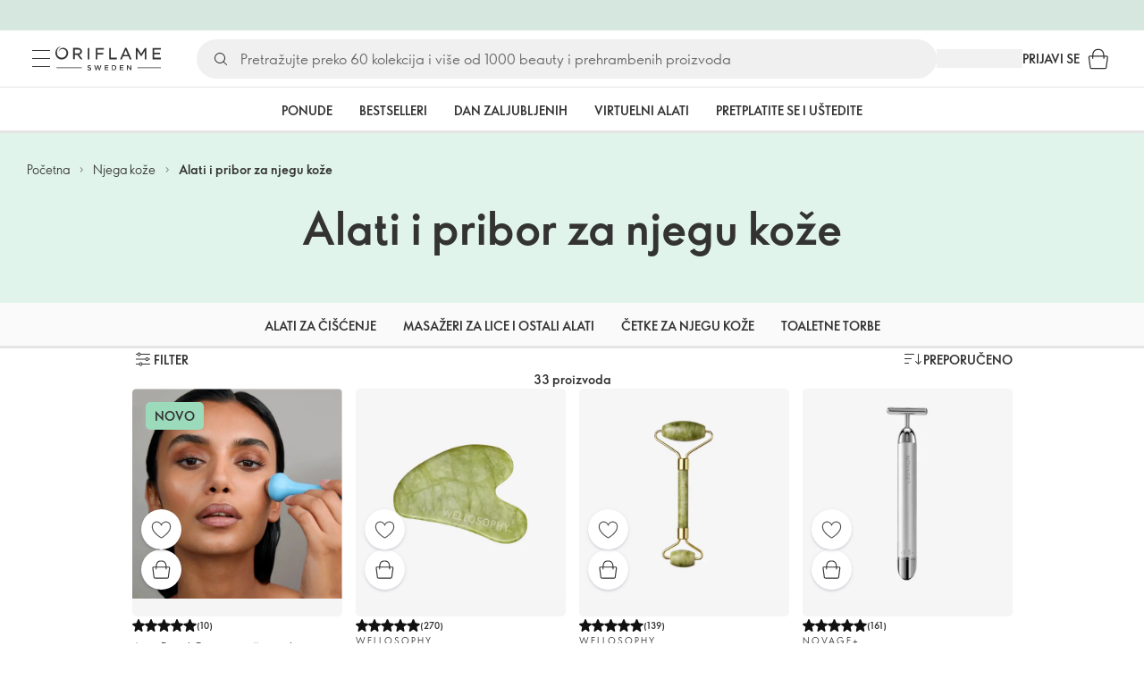

--- FILE ---
content_type: application/javascript; charset=UTF-8
request_url: https://assets-we-cdn.oriflame.com/appshell-products-we/_next/static/chunks/8797-3c1d2ad1f1985144.js
body_size: 2434
content:
(self.webpackChunk_N_E=self.webpackChunk_N_E||[]).push([[8797],{38797:(e,t,n)=>{var r;!function(a,o){if(a){for(var i,c={8:"backspace",9:"tab",13:"enter",16:"shift",17:"ctrl",18:"alt",20:"capslock",27:"esc",32:"space",33:"pageup",34:"pagedown",35:"end",36:"home",37:"left",38:"up",39:"right",40:"down",45:"ins",46:"del",91:"meta",93:"meta",224:"meta"},s={106:"*",107:"+",109:"-",110:".",111:"/",186:";",187:"=",188:",",189:"-",190:".",191:"/",192:"`",219:"[",220:"\\",221:"]",222:"'"},u={"~":"`","!":"1","@":"2","#":"3",$:"4","%":"5","^":"6","&":"7","*":"8","(":"9",")":"0",_:"-","+":"=",":":";",'"':"'","<":",",">":".","?":"/","|":"\\"},l={option:"alt",command:"meta",return:"enter",escape:"esc",plus:"+",mod:/Mac|iPod|iPhone|iPad/.test(navigator.platform)?"meta":"ctrl"},p=1;p<20;++p)c[111+p]="f"+p;for(p=0;p<=9;++p)c[p+96]=p.toString();Mousetrap.prototype.bind=function(e,t,n){var r=this;return e=e instanceof Array?e:[e],r._bindMultiple.call(r,e,t,n),r},Mousetrap.prototype.unbind=function(e,t){return this.bind.call(this,e,function(){},t)},Mousetrap.prototype.trigger=function(e,t){var n=this;return n._directMap[e+":"+t]&&n._directMap[e+":"+t]({},e),n},Mousetrap.prototype.reset=function(){var e=this;return e._callbacks={},e._directMap={},e},Mousetrap.prototype.stopCallback=function(e,t){if((" "+t.className+" ").indexOf(" mousetrap ")>-1)return!1;if(_belongsTo(t,this.target))return!1;if("composedPath"in e&&"function"===typeof e.composedPath){var n=e.composedPath()[0];n!==e.target&&(t=n)}return"INPUT"==t.tagName||"SELECT"==t.tagName||"TEXTAREA"==t.tagName||t.isContentEditable},Mousetrap.prototype.handleKey=function(){return this._handleKey.apply(this,arguments)},Mousetrap.addKeycodes=function(e){for(var t in e)e.hasOwnProperty(t)&&(c[t]=e[t]);i=null},Mousetrap.init=function(){var e=Mousetrap(o);for(var t in e)"_"!==t.charAt(0)&&(Mousetrap[t]=function(t){return function(){return e[t].apply(e,arguments)}}(t))},Mousetrap.init(),a.Mousetrap=Mousetrap,e.exports&&(e.exports=Mousetrap),void 0===(r=function(){return Mousetrap}.call(t,n,t,e))||(e.exports=r)}function _addEvent(e,t,n){e.addEventListener?e.addEventListener(t,n,!1):e.attachEvent("on"+t,n)}function _characterFromEvent(e){if("keypress"==e.type){var t=String.fromCharCode(e.which);return e.shiftKey||(t=t.toLowerCase()),t}return c[e.which]?c[e.which]:s[e.which]?s[e.which]:String.fromCharCode(e.which).toLowerCase()}function _modifiersMatch(e,t){return e.sort().join(",")===t.sort().join(",")}function _isModifier(e){return"shift"==e||"ctrl"==e||"alt"==e||"meta"==e}function _pickBestAction(e,t,n){return n||(n=function _getReverseMap(){if(!i)for(var e in i={},c)e>95&&e<112||c.hasOwnProperty(e)&&(i[c[e]]=e);return i}()[e]?"keydown":"keypress"),"keypress"==n&&t.length&&(n="keydown"),n}function _getKeyInfo(e,t){var n,r,a,o=[];for(n=function _keysFromString(e){return"+"===e?["+"]:(e=e.replace(/\+{2}/g,"+plus")).split("+")}(e),a=0;a<n.length;++a)r=n[a],l[r]&&(r=l[r]),t&&"keypress"!=t&&u[r]&&(r=u[r],o.push("shift")),_isModifier(r)&&o.push(r);return{key:r,modifiers:o,action:t=_pickBestAction(r,o,t)}}function _belongsTo(e,t){return null!==e&&e!==o&&(e===t||_belongsTo(e.parentNode,t))}function Mousetrap(e){var t=this;if(e=e||o,!(t instanceof Mousetrap))return new Mousetrap(e);t.target=e,t._callbacks={},t._directMap={};var n,r={},a=!1,i=!1,c=!1;function _resetSequences(e){e=e||{};var t,n=!1;for(t in r)e[t]?n=!0:r[t]=0;n||(c=!1)}function _getMatches(e,n,a,o,i,c){var s,u,l=[],p=a.type;if(!t._callbacks[e])return[];for("keyup"==p&&_isModifier(e)&&(n=[e]),s=0;s<t._callbacks[e].length;++s)if(u=t._callbacks[e][s],(o||!u.seq||r[u.seq]==u.level)&&p==u.action&&("keypress"==p&&!a.metaKey&&!a.ctrlKey||_modifiersMatch(n,u.modifiers))){var f=!o&&u.combo==i,d=o&&u.seq==o&&u.level==c;(f||d)&&t._callbacks[e].splice(s,1),l.push(u)}return l}function _fireCallback(e,n,r,a){t.stopCallback(n,n.target||n.srcElement,r,a)||!1===e(n,r)&&(!function _preventDefault(e){e.preventDefault?e.preventDefault():e.returnValue=!1}(n),function _stopPropagation(e){e.stopPropagation?e.stopPropagation():e.cancelBubble=!0}(n))}function _handleKeyEvent(e){"number"!==typeof e.which&&(e.which=e.keyCode);var n=_characterFromEvent(e);n&&("keyup"!=e.type||a!==n?t.handleKey(n,function _eventModifiers(e){var t=[];return e.shiftKey&&t.push("shift"),e.altKey&&t.push("alt"),e.ctrlKey&&t.push("ctrl"),e.metaKey&&t.push("meta"),t}(e),e):a=!1)}function _bindSequence(e,t,o,i){function _increaseSequence(t){return function(){c=t,++r[e],function _resetSequenceTimer(){clearTimeout(n),n=setTimeout(_resetSequences,1e3)}()}}function _callbackAndReset(t){_fireCallback(o,t,e),"keyup"!==i&&(a=_characterFromEvent(t)),setTimeout(_resetSequences,10)}r[e]=0;for(var s=0;s<t.length;++s){var u=s+1===t.length?_callbackAndReset:_increaseSequence(i||_getKeyInfo(t[s+1]).action);_bindSingle(t[s],u,i,e,s)}}function _bindSingle(e,n,r,a,o){t._directMap[e+":"+r]=n;var i,c=(e=e.replace(/\s+/g," ")).split(" ");c.length>1?_bindSequence(e,c,n,r):(i=_getKeyInfo(e,r),t._callbacks[i.key]=t._callbacks[i.key]||[],_getMatches(i.key,i.modifiers,{type:i.action},a,e,o),t._callbacks[i.key][a?"unshift":"push"]({callback:n,modifiers:i.modifiers,action:i.action,seq:a,level:o,combo:e}))}t._handleKey=function(e,t,n){var r,a=_getMatches(e,t,n),o={},s=0,u=!1;for(r=0;r<a.length;++r)a[r].seq&&(s=Math.max(s,a[r].level));for(r=0;r<a.length;++r)if(a[r].seq){if(a[r].level!=s)continue;u=!0,o[a[r].seq]=1,_fireCallback(a[r].callback,n,a[r].combo,a[r].seq)}else u||_fireCallback(a[r].callback,n,a[r].combo);var l="keypress"==n.type&&i;n.type!=c||_isModifier(e)||l||_resetSequences(o),i=u&&"keydown"==n.type},t._bindMultiple=function(e,t,n){for(var r=0;r<e.length;++r)_bindSingle(e[r],t,n)},_addEvent(e,"keypress",_handleKeyEvent),_addEvent(e,"keydown",_handleKeyEvent),_addEvent(e,"keyup",_handleKeyEvent)}}("undefined"!==typeof window?window:null,"undefined"!==typeof window?document:null)}}]);
//# sourceMappingURL=8797-3c1d2ad1f1985144.js.map